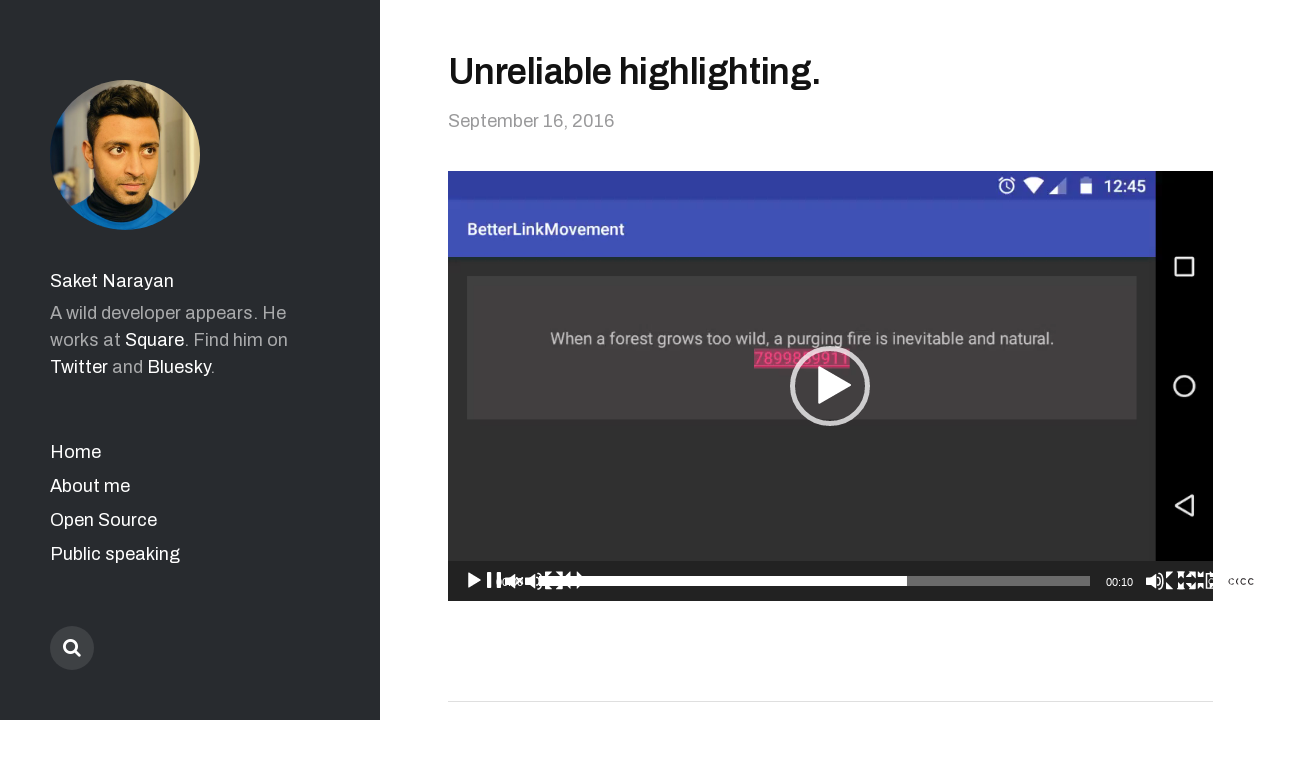

--- FILE ---
content_type: text/html; charset=UTF-8
request_url: https://saket.me/better-url-handler-textview-android/unreliable-highlighting/
body_size: 7954
content:
<!DOCTYPE html>

<html class="no-js" lang="en-US">

	<head>
		
		<meta http-equiv="content-type" content="text/html" charset="UTF-8" />
		<meta name="viewport" content="width=device-width, initial-scale=1.0, maximum-scale=1.0, user-scalable=no" >
        
        <link rel="profile" href="http://gmpg.org/xfn/11">
		 
		<meta name='robots' content='index, follow, max-image-preview:large, max-snippet:-1, max-video-preview:-1' />
	<style>img:is([sizes="auto" i], [sizes^="auto," i]) { contain-intrinsic-size: 3000px 1500px }</style>
	
	<!-- This site is optimized with the Yoast SEO plugin v23.9 - https://yoast.com/wordpress/plugins/seo/ -->
	<title>Unreliable highlighting. - Saket Narayan</title>
	<link rel="canonical" href="https://saket.me/better-url-handler-textview-android/unreliable-highlighting/" />
	<meta property="og:locale" content="en_US" />
	<meta property="og:type" content="article" />
	<meta property="og:title" content="Unreliable highlighting. - Saket Narayan" />
	<meta property="og:description" content="https://saket.me/wp-content/uploads/2016/09/Unreliable-highlighting.mp4" />
	<meta property="og:url" content="https://saket.me/better-url-handler-textview-android/unreliable-highlighting/" />
	<meta property="og:site_name" content="Saket Narayan" />
	<meta property="article:modified_time" content="2016-09-16T20:12:50+00:00" />
	<meta name="twitter:card" content="summary_large_image" />
	<meta name="twitter:site" content="@saketme" />
	<script type="application/ld+json" class="yoast-schema-graph">{"@context":"https://schema.org","@graph":[{"@type":"WebPage","@id":"https://saket.me/better-url-handler-textview-android/unreliable-highlighting/","url":"https://saket.me/better-url-handler-textview-android/unreliable-highlighting/","name":"Unreliable highlighting. - Saket Narayan","isPartOf":{"@id":"https://saket.me/#website"},"primaryImageOfPage":{"@id":"https://saket.me/better-url-handler-textview-android/unreliable-highlighting/#primaryimage"},"image":{"@id":"https://saket.me/better-url-handler-textview-android/unreliable-highlighting/#primaryimage"},"thumbnailUrl":"","datePublished":"2016-09-16T20:12:37+00:00","dateModified":"2016-09-16T20:12:50+00:00","breadcrumb":{"@id":"https://saket.me/better-url-handler-textview-android/unreliable-highlighting/#breadcrumb"},"inLanguage":"en-US","potentialAction":[{"@type":"ReadAction","target":["https://saket.me/better-url-handler-textview-android/unreliable-highlighting/"]}]},{"@type":"BreadcrumbList","@id":"https://saket.me/better-url-handler-textview-android/unreliable-highlighting/#breadcrumb","itemListElement":[{"@type":"ListItem","position":1,"name":"Home","item":"https://saket.me/"},{"@type":"ListItem","position":2,"name":"A better way to handle links in TextView","item":"https://saket.me/better-url-handler-textview-android/"},{"@type":"ListItem","position":3,"name":"Unreliable highlighting."}]},{"@type":"WebSite","@id":"https://saket.me/#website","url":"https://saket.me/","name":"Saket Narayan","description":"A wild developer appears. He works at &lt;a href=&quot;https://square.com/&quot;&gt;Square&lt;/a&gt;. Find him on &lt;a rel=&quot;me&quot; href=&quot;https://twitter.com/saketme&quot;&gt;Twitter&lt;/a&gt; and &lt;a rel=&quot;me&quot; href=&quot;https://bsky.app/profile/saket.me&quot;&gt;Bluesky&lt;/a&gt;.","publisher":{"@id":"https://saket.me/#/schema/person/e0d978acff8714ad486cbd5258a3b90e"},"potentialAction":[{"@type":"SearchAction","target":{"@type":"EntryPoint","urlTemplate":"https://saket.me/?s={search_term_string}"},"query-input":{"@type":"PropertyValueSpecification","valueRequired":true,"valueName":"search_term_string"}}],"inLanguage":"en-US"},{"@type":["Person","Organization"],"@id":"https://saket.me/#/schema/person/e0d978acff8714ad486cbd5258a3b90e","name":"Saket Narayan","image":{"@type":"ImageObject","inLanguage":"en-US","@id":"https://saket.me/#/schema/person/image/","url":"https://saket.me/wp-content/uploads/2022/03/saket-photo.jpg","contentUrl":"https://saket.me/wp-content/uploads/2022/03/saket-photo.jpg","width":1381,"height":1381,"caption":"Saket Narayan"},"logo":{"@id":"https://saket.me/#/schema/person/image/"}}]}</script>
	<!-- / Yoast SEO plugin. -->


<link rel='dns-prefetch' href='//secure.gravatar.com' />
<link rel='dns-prefetch' href='//stats.wp.com' />
<link rel='dns-prefetch' href='//v0.wordpress.com' />
<link rel="alternate" type="application/rss+xml" title="Saket Narayan &raquo; Feed" href="https://saket.me/feed/" />
<script type="text/javascript">
/* <![CDATA[ */
window._wpemojiSettings = {"baseUrl":"https:\/\/s.w.org\/images\/core\/emoji\/15.0.3\/72x72\/","ext":".png","svgUrl":"https:\/\/s.w.org\/images\/core\/emoji\/15.0.3\/svg\/","svgExt":".svg","source":{"concatemoji":"https:\/\/saket.me\/wp-includes\/js\/wp-emoji-release.min.js?ver=6.7.4"}};
/*! This file is auto-generated */
!function(i,n){var o,s,e;function c(e){try{var t={supportTests:e,timestamp:(new Date).valueOf()};sessionStorage.setItem(o,JSON.stringify(t))}catch(e){}}function p(e,t,n){e.clearRect(0,0,e.canvas.width,e.canvas.height),e.fillText(t,0,0);var t=new Uint32Array(e.getImageData(0,0,e.canvas.width,e.canvas.height).data),r=(e.clearRect(0,0,e.canvas.width,e.canvas.height),e.fillText(n,0,0),new Uint32Array(e.getImageData(0,0,e.canvas.width,e.canvas.height).data));return t.every(function(e,t){return e===r[t]})}function u(e,t,n){switch(t){case"flag":return n(e,"\ud83c\udff3\ufe0f\u200d\u26a7\ufe0f","\ud83c\udff3\ufe0f\u200b\u26a7\ufe0f")?!1:!n(e,"\ud83c\uddfa\ud83c\uddf3","\ud83c\uddfa\u200b\ud83c\uddf3")&&!n(e,"\ud83c\udff4\udb40\udc67\udb40\udc62\udb40\udc65\udb40\udc6e\udb40\udc67\udb40\udc7f","\ud83c\udff4\u200b\udb40\udc67\u200b\udb40\udc62\u200b\udb40\udc65\u200b\udb40\udc6e\u200b\udb40\udc67\u200b\udb40\udc7f");case"emoji":return!n(e,"\ud83d\udc26\u200d\u2b1b","\ud83d\udc26\u200b\u2b1b")}return!1}function f(e,t,n){var r="undefined"!=typeof WorkerGlobalScope&&self instanceof WorkerGlobalScope?new OffscreenCanvas(300,150):i.createElement("canvas"),a=r.getContext("2d",{willReadFrequently:!0}),o=(a.textBaseline="top",a.font="600 32px Arial",{});return e.forEach(function(e){o[e]=t(a,e,n)}),o}function t(e){var t=i.createElement("script");t.src=e,t.defer=!0,i.head.appendChild(t)}"undefined"!=typeof Promise&&(o="wpEmojiSettingsSupports",s=["flag","emoji"],n.supports={everything:!0,everythingExceptFlag:!0},e=new Promise(function(e){i.addEventListener("DOMContentLoaded",e,{once:!0})}),new Promise(function(t){var n=function(){try{var e=JSON.parse(sessionStorage.getItem(o));if("object"==typeof e&&"number"==typeof e.timestamp&&(new Date).valueOf()<e.timestamp+604800&&"object"==typeof e.supportTests)return e.supportTests}catch(e){}return null}();if(!n){if("undefined"!=typeof Worker&&"undefined"!=typeof OffscreenCanvas&&"undefined"!=typeof URL&&URL.createObjectURL&&"undefined"!=typeof Blob)try{var e="postMessage("+f.toString()+"("+[JSON.stringify(s),u.toString(),p.toString()].join(",")+"));",r=new Blob([e],{type:"text/javascript"}),a=new Worker(URL.createObjectURL(r),{name:"wpTestEmojiSupports"});return void(a.onmessage=function(e){c(n=e.data),a.terminate(),t(n)})}catch(e){}c(n=f(s,u,p))}t(n)}).then(function(e){for(var t in e)n.supports[t]=e[t],n.supports.everything=n.supports.everything&&n.supports[t],"flag"!==t&&(n.supports.everythingExceptFlag=n.supports.everythingExceptFlag&&n.supports[t]);n.supports.everythingExceptFlag=n.supports.everythingExceptFlag&&!n.supports.flag,n.DOMReady=!1,n.readyCallback=function(){n.DOMReady=!0}}).then(function(){return e}).then(function(){var e;n.supports.everything||(n.readyCallback(),(e=n.source||{}).concatemoji?t(e.concatemoji):e.wpemoji&&e.twemoji&&(t(e.twemoji),t(e.wpemoji)))}))}((window,document),window._wpemojiSettings);
/* ]]> */
</script>
<style id='wp-emoji-styles-inline-css' type='text/css'>

	img.wp-smiley, img.emoji {
		display: inline !important;
		border: none !important;
		box-shadow: none !important;
		height: 1em !important;
		width: 1em !important;
		margin: 0 0.07em !important;
		vertical-align: -0.1em !important;
		background: none !important;
		padding: 0 !important;
	}
</style>
<link rel='stylesheet' id='wp-block-library-css' href='https://saket.me/wp-includes/css/dist/block-library/style.min.css?ver=6.7.4' type='text/css' media='all' />
<link rel='stylesheet' id='prismatic-blocks-css' href='https://saket.me/wp-content/plugins/prismatic/css/styles-blocks.css?ver=6.7.4' type='text/css' media='all' />
<link rel='stylesheet' id='mediaelement-css' href='https://saket.me/wp-includes/js/mediaelement/mediaelementplayer-legacy.min.css?ver=4.2.17' type='text/css' media='all' />
<link rel='stylesheet' id='wp-mediaelement-css' href='https://saket.me/wp-includes/js/mediaelement/wp-mediaelement.min.css?ver=6.7.4' type='text/css' media='all' />
<style id='jetpack-sharing-buttons-style-inline-css' type='text/css'>
.jetpack-sharing-buttons__services-list{display:flex;flex-direction:row;flex-wrap:wrap;gap:0;list-style-type:none;margin:5px;padding:0}.jetpack-sharing-buttons__services-list.has-small-icon-size{font-size:12px}.jetpack-sharing-buttons__services-list.has-normal-icon-size{font-size:16px}.jetpack-sharing-buttons__services-list.has-large-icon-size{font-size:24px}.jetpack-sharing-buttons__services-list.has-huge-icon-size{font-size:36px}@media print{.jetpack-sharing-buttons__services-list{display:none!important}}.editor-styles-wrapper .wp-block-jetpack-sharing-buttons{gap:0;padding-inline-start:0}ul.jetpack-sharing-buttons__services-list.has-background{padding:1.25em 2.375em}
</style>
<style id='classic-theme-styles-inline-css' type='text/css'>
/*! This file is auto-generated */
.wp-block-button__link{color:#fff;background-color:#32373c;border-radius:9999px;box-shadow:none;text-decoration:none;padding:calc(.667em + 2px) calc(1.333em + 2px);font-size:1.125em}.wp-block-file__button{background:#32373c;color:#fff;text-decoration:none}
</style>
<style id='global-styles-inline-css' type='text/css'>
:root{--wp--preset--aspect-ratio--square: 1;--wp--preset--aspect-ratio--4-3: 4/3;--wp--preset--aspect-ratio--3-4: 3/4;--wp--preset--aspect-ratio--3-2: 3/2;--wp--preset--aspect-ratio--2-3: 2/3;--wp--preset--aspect-ratio--16-9: 16/9;--wp--preset--aspect-ratio--9-16: 9/16;--wp--preset--color--black: #000000;--wp--preset--color--cyan-bluish-gray: #abb8c3;--wp--preset--color--white: #ffffff;--wp--preset--color--pale-pink: #f78da7;--wp--preset--color--vivid-red: #cf2e2e;--wp--preset--color--luminous-vivid-orange: #ff6900;--wp--preset--color--luminous-vivid-amber: #fcb900;--wp--preset--color--light-green-cyan: #7bdcb5;--wp--preset--color--vivid-green-cyan: #00d084;--wp--preset--color--pale-cyan-blue: #8ed1fc;--wp--preset--color--vivid-cyan-blue: #0693e3;--wp--preset--color--vivid-purple: #9b51e0;--wp--preset--gradient--vivid-cyan-blue-to-vivid-purple: linear-gradient(135deg,rgba(6,147,227,1) 0%,rgb(155,81,224) 100%);--wp--preset--gradient--light-green-cyan-to-vivid-green-cyan: linear-gradient(135deg,rgb(122,220,180) 0%,rgb(0,208,130) 100%);--wp--preset--gradient--luminous-vivid-amber-to-luminous-vivid-orange: linear-gradient(135deg,rgba(252,185,0,1) 0%,rgba(255,105,0,1) 100%);--wp--preset--gradient--luminous-vivid-orange-to-vivid-red: linear-gradient(135deg,rgba(255,105,0,1) 0%,rgb(207,46,46) 100%);--wp--preset--gradient--very-light-gray-to-cyan-bluish-gray: linear-gradient(135deg,rgb(238,238,238) 0%,rgb(169,184,195) 100%);--wp--preset--gradient--cool-to-warm-spectrum: linear-gradient(135deg,rgb(74,234,220) 0%,rgb(151,120,209) 20%,rgb(207,42,186) 40%,rgb(238,44,130) 60%,rgb(251,105,98) 80%,rgb(254,248,76) 100%);--wp--preset--gradient--blush-light-purple: linear-gradient(135deg,rgb(255,206,236) 0%,rgb(152,150,240) 100%);--wp--preset--gradient--blush-bordeaux: linear-gradient(135deg,rgb(254,205,165) 0%,rgb(254,45,45) 50%,rgb(107,0,62) 100%);--wp--preset--gradient--luminous-dusk: linear-gradient(135deg,rgb(255,203,112) 0%,rgb(199,81,192) 50%,rgb(65,88,208) 100%);--wp--preset--gradient--pale-ocean: linear-gradient(135deg,rgb(255,245,203) 0%,rgb(182,227,212) 50%,rgb(51,167,181) 100%);--wp--preset--gradient--electric-grass: linear-gradient(135deg,rgb(202,248,128) 0%,rgb(113,206,126) 100%);--wp--preset--gradient--midnight: linear-gradient(135deg,rgb(2,3,129) 0%,rgb(40,116,252) 100%);--wp--preset--font-size--small: 13px;--wp--preset--font-size--medium: 20px;--wp--preset--font-size--large: 36px;--wp--preset--font-size--x-large: 42px;--wp--preset--spacing--20: 0.44rem;--wp--preset--spacing--30: 0.67rem;--wp--preset--spacing--40: 1rem;--wp--preset--spacing--50: 1.5rem;--wp--preset--spacing--60: 2.25rem;--wp--preset--spacing--70: 3.38rem;--wp--preset--spacing--80: 5.06rem;--wp--preset--shadow--natural: 6px 6px 9px rgba(0, 0, 0, 0.2);--wp--preset--shadow--deep: 12px 12px 50px rgba(0, 0, 0, 0.4);--wp--preset--shadow--sharp: 6px 6px 0px rgba(0, 0, 0, 0.2);--wp--preset--shadow--outlined: 6px 6px 0px -3px rgba(255, 255, 255, 1), 6px 6px rgba(0, 0, 0, 1);--wp--preset--shadow--crisp: 6px 6px 0px rgba(0, 0, 0, 1);}:where(.is-layout-flex){gap: 0.5em;}:where(.is-layout-grid){gap: 0.5em;}body .is-layout-flex{display: flex;}.is-layout-flex{flex-wrap: wrap;align-items: center;}.is-layout-flex > :is(*, div){margin: 0;}body .is-layout-grid{display: grid;}.is-layout-grid > :is(*, div){margin: 0;}:where(.wp-block-columns.is-layout-flex){gap: 2em;}:where(.wp-block-columns.is-layout-grid){gap: 2em;}:where(.wp-block-post-template.is-layout-flex){gap: 1.25em;}:where(.wp-block-post-template.is-layout-grid){gap: 1.25em;}.has-black-color{color: var(--wp--preset--color--black) !important;}.has-cyan-bluish-gray-color{color: var(--wp--preset--color--cyan-bluish-gray) !important;}.has-white-color{color: var(--wp--preset--color--white) !important;}.has-pale-pink-color{color: var(--wp--preset--color--pale-pink) !important;}.has-vivid-red-color{color: var(--wp--preset--color--vivid-red) !important;}.has-luminous-vivid-orange-color{color: var(--wp--preset--color--luminous-vivid-orange) !important;}.has-luminous-vivid-amber-color{color: var(--wp--preset--color--luminous-vivid-amber) !important;}.has-light-green-cyan-color{color: var(--wp--preset--color--light-green-cyan) !important;}.has-vivid-green-cyan-color{color: var(--wp--preset--color--vivid-green-cyan) !important;}.has-pale-cyan-blue-color{color: var(--wp--preset--color--pale-cyan-blue) !important;}.has-vivid-cyan-blue-color{color: var(--wp--preset--color--vivid-cyan-blue) !important;}.has-vivid-purple-color{color: var(--wp--preset--color--vivid-purple) !important;}.has-black-background-color{background-color: var(--wp--preset--color--black) !important;}.has-cyan-bluish-gray-background-color{background-color: var(--wp--preset--color--cyan-bluish-gray) !important;}.has-white-background-color{background-color: var(--wp--preset--color--white) !important;}.has-pale-pink-background-color{background-color: var(--wp--preset--color--pale-pink) !important;}.has-vivid-red-background-color{background-color: var(--wp--preset--color--vivid-red) !important;}.has-luminous-vivid-orange-background-color{background-color: var(--wp--preset--color--luminous-vivid-orange) !important;}.has-luminous-vivid-amber-background-color{background-color: var(--wp--preset--color--luminous-vivid-amber) !important;}.has-light-green-cyan-background-color{background-color: var(--wp--preset--color--light-green-cyan) !important;}.has-vivid-green-cyan-background-color{background-color: var(--wp--preset--color--vivid-green-cyan) !important;}.has-pale-cyan-blue-background-color{background-color: var(--wp--preset--color--pale-cyan-blue) !important;}.has-vivid-cyan-blue-background-color{background-color: var(--wp--preset--color--vivid-cyan-blue) !important;}.has-vivid-purple-background-color{background-color: var(--wp--preset--color--vivid-purple) !important;}.has-black-border-color{border-color: var(--wp--preset--color--black) !important;}.has-cyan-bluish-gray-border-color{border-color: var(--wp--preset--color--cyan-bluish-gray) !important;}.has-white-border-color{border-color: var(--wp--preset--color--white) !important;}.has-pale-pink-border-color{border-color: var(--wp--preset--color--pale-pink) !important;}.has-vivid-red-border-color{border-color: var(--wp--preset--color--vivid-red) !important;}.has-luminous-vivid-orange-border-color{border-color: var(--wp--preset--color--luminous-vivid-orange) !important;}.has-luminous-vivid-amber-border-color{border-color: var(--wp--preset--color--luminous-vivid-amber) !important;}.has-light-green-cyan-border-color{border-color: var(--wp--preset--color--light-green-cyan) !important;}.has-vivid-green-cyan-border-color{border-color: var(--wp--preset--color--vivid-green-cyan) !important;}.has-pale-cyan-blue-border-color{border-color: var(--wp--preset--color--pale-cyan-blue) !important;}.has-vivid-cyan-blue-border-color{border-color: var(--wp--preset--color--vivid-cyan-blue) !important;}.has-vivid-purple-border-color{border-color: var(--wp--preset--color--vivid-purple) !important;}.has-vivid-cyan-blue-to-vivid-purple-gradient-background{background: var(--wp--preset--gradient--vivid-cyan-blue-to-vivid-purple) !important;}.has-light-green-cyan-to-vivid-green-cyan-gradient-background{background: var(--wp--preset--gradient--light-green-cyan-to-vivid-green-cyan) !important;}.has-luminous-vivid-amber-to-luminous-vivid-orange-gradient-background{background: var(--wp--preset--gradient--luminous-vivid-amber-to-luminous-vivid-orange) !important;}.has-luminous-vivid-orange-to-vivid-red-gradient-background{background: var(--wp--preset--gradient--luminous-vivid-orange-to-vivid-red) !important;}.has-very-light-gray-to-cyan-bluish-gray-gradient-background{background: var(--wp--preset--gradient--very-light-gray-to-cyan-bluish-gray) !important;}.has-cool-to-warm-spectrum-gradient-background{background: var(--wp--preset--gradient--cool-to-warm-spectrum) !important;}.has-blush-light-purple-gradient-background{background: var(--wp--preset--gradient--blush-light-purple) !important;}.has-blush-bordeaux-gradient-background{background: var(--wp--preset--gradient--blush-bordeaux) !important;}.has-luminous-dusk-gradient-background{background: var(--wp--preset--gradient--luminous-dusk) !important;}.has-pale-ocean-gradient-background{background: var(--wp--preset--gradient--pale-ocean) !important;}.has-electric-grass-gradient-background{background: var(--wp--preset--gradient--electric-grass) !important;}.has-midnight-gradient-background{background: var(--wp--preset--gradient--midnight) !important;}.has-small-font-size{font-size: var(--wp--preset--font-size--small) !important;}.has-medium-font-size{font-size: var(--wp--preset--font-size--medium) !important;}.has-large-font-size{font-size: var(--wp--preset--font-size--large) !important;}.has-x-large-font-size{font-size: var(--wp--preset--font-size--x-large) !important;}
:where(.wp-block-post-template.is-layout-flex){gap: 1.25em;}:where(.wp-block-post-template.is-layout-grid){gap: 1.25em;}
:where(.wp-block-columns.is-layout-flex){gap: 2em;}:where(.wp-block-columns.is-layout-grid){gap: 2em;}
:root :where(.wp-block-pullquote){font-size: 1.5em;line-height: 1.6;}
</style>
<link rel='stylesheet' id='fontawesome-css' href='https://saket.me/wp-content/themes/mcluhan_orig/assets/css/font-awesome.css?ver=6.7.4' type='text/css' media='all' />
<link rel='stylesheet' id='mcluhan-fonts-css' href='https://fonts.googleapis.com/css?family=Archivo:400,400i,600,600i,700,700i&#038;subset=latin-ext' type='text/css' media='all' />
<link rel='stylesheet' id='mcluhan-style-css' href='https://saket.me/wp-content/themes/mcluhan_orig/style.css?ver=6.7.4' type='text/css' media='all' />
<link rel='stylesheet' id='style-saket-css' href='https://saket.me/wp-content/themes/mcluhan_orig/style-saket.css?ver=10082023' type='text/css' media='all' />
<script type="text/javascript" src="https://saket.me/wp-includes/js/jquery/jquery.min.js?ver=3.7.1" id="jquery-core-js"></script>
<script type="text/javascript" src="https://saket.me/wp-includes/js/jquery/jquery-migrate.min.js?ver=3.4.1" id="jquery-migrate-js"></script>
<link rel="https://api.w.org/" href="https://saket.me/wp-json/" /><link rel="alternate" title="JSON" type="application/json" href="https://saket.me/wp-json/wp/v2/media/41" /><link rel="EditURI" type="application/rsd+xml" title="RSD" href="https://saket.me/xmlrpc.php?rsd" />
<meta name="generator" content="WordPress 6.7.4" />
<link rel='shortlink' href='https://wp.me/a7T5Df-F' />
<link rel="alternate" title="oEmbed (JSON)" type="application/json+oembed" href="https://saket.me/wp-json/oembed/1.0/embed?url=https%3A%2F%2Fsaket.me%2Fbetter-url-handler-textview-android%2Funreliable-highlighting%2F" />
<link rel="alternate" title="oEmbed (XML)" type="text/xml+oembed" href="https://saket.me/wp-json/oembed/1.0/embed?url=https%3A%2F%2Fsaket.me%2Fbetter-url-handler-textview-android%2Funreliable-highlighting%2F&#038;format=xml" />
	<style>img#wpstats{display:none}</style>
			<script>jQuery( 'html' ).removeClass( 'no-js' ).addClass( 'js' );</script>
	
		<!-- Customizer CSS --> 

		<style type="text/css">

			
		</style>
		
		<!-- /Customizer CSS -->

		<link rel="icon" href="https://saket.me/wp-content/uploads/2022/03/cropped-saket-photo-32x32.jpg" sizes="32x32" />
<link rel="icon" href="https://saket.me/wp-content/uploads/2022/03/cropped-saket-photo-192x192.jpg" sizes="192x192" />
<link rel="apple-touch-icon" href="https://saket.me/wp-content/uploads/2022/03/cropped-saket-photo-180x180.jpg" />
<meta name="msapplication-TileImage" content="https://saket.me/wp-content/uploads/2022/03/cropped-saket-photo-270x270.jpg" />
	
	</head>
	
	<body class="attachment attachment-template-default single single-attachment postid-41 attachmentid-41 attachment-mp4">
    
        <header class="site-header group">

    		<img src="https://saket.me/wp-content/uploads/2022/03/cropped-saket-photo.jpg" />
		
			
            	<h1 class="site-title"><a href="https://saket.me" class="site-name">Saket Narayan</a></h1>
			
			
			
				<p class="site-description">A wild developer appears. He works at <a href="https://square.com/">Square</a>. Find him on <a rel="me" href="https://twitter.com/saketme">Twitter</a> and <a rel="me" href="https://bsky.app/profile/saket.me">Bluesky</a>.</p>
			
						
			<div class="nav-toggle">
				<div class="bar"></div>
				<div class="bar"></div>
			</div>

			<div class="menu-wrapper">
			
				<ul class="main-menu desktop">

					<li id="menu-item-407" class="menu-item menu-item-type-custom menu-item-object-custom menu-item-407"><a href="/">Home</a></li>
<li id="menu-item-80" class="menu-item menu-item-type-post_type menu-item-object-page menu-item-80"><a href="https://saket.me/about/">About me</a></li>
<li id="menu-item-1643" class="menu-item menu-item-type-custom menu-item-object-custom menu-item-1643"><a href="https://github.com/saket">Open Source</a></li>
<li id="menu-item-852" class="menu-item menu-item-type-taxonomy menu-item-object-category menu-item-852"><a href="https://saket.me/category/talks/">Public speaking</a></li>
				</ul>
			
			</div><!-- .menu-wrapper -->

						
				<ul class="social-menu desktop">

					<li><a href="https://saket.me/?s="></a></li>
							
										
				</ul><!-- .social-menu -->
			
			
		</header><!-- header -->
		
		<div class="mobile-menu-wrapper">

			<ul class="main-menu mobile">
				<li class="menu-item menu-item-type-custom menu-item-object-custom menu-item-407"><a href="/">Home</a></li>
<li class="menu-item menu-item-type-post_type menu-item-object-page menu-item-80"><a href="https://saket.me/about/">About me</a></li>
<li class="menu-item menu-item-type-custom menu-item-object-custom menu-item-1643"><a href="https://github.com/saket">Open Source</a></li>
<li class="menu-item menu-item-type-taxonomy menu-item-object-category menu-item-852"><a href="https://saket.me/category/talks/">Public speaking</a></li>
				<li class="toggle-mobile-search-wrapper"><a href="#" class="toggle-mobile-search">Search</a></li>
			</ul>

			
		</div><!-- .mobile-menu-wrapper -->

		<div class="mobile-search">

			<div class="untoggle-mobile-search"></div>

			
<form role="search" method="get" class="search-form" action="https://saket.me/">
	<label for="search-form-697eaffe51304">
		<span class="screen-reader-text">Search for:</span>
	</label>
	<input type="search" id="search-form-697eaffe51304" class="search-field" placeholder="Enter your search query" value="" name="s" autocomplete="off" />
    </button>
</form>

			<div class="mobile-results">

				<div class="results-wrapper"></div>

			</div>
		
		</div><!-- .mobile-search -->

		<div class="search-overlay">

			
<form role="search" method="get" class="search-form" action="https://saket.me/">
	<label for="search-form-697eaffe51390">
		<span class="screen-reader-text">Search for:</span>
	</label>
	<input type="search" id="search-form-697eaffe51390" class="search-field" placeholder="Enter your search query" value="" name="s" autocomplete="off" />
    </button>
</form>

		</div><!-- .search-overlay -->

		<main class="site-content">
		<article class="post-41 attachment type-attachment status-inherit hentry missing-thumbnail">

					
			<header class="entry-header section-inner">
			
				<h1 class="entry-title">Unreliable highlighting.</h2>
					<div class="meta">

						<time><a href="https://saket.me/better-url-handler-textview-android/unreliable-highlighting/" title="September 16, 2016 8:12 PM">September 16, 2016</a></time>

						
						<span></span>

					</div>

							
			</header><!-- .entry-header -->

			<div class="entry-content section-inner">

				<div style="width: 880px;" class="wp-video"><video class="wp-video-shortcode" id="video-41-2" width="880" height="495" preload="metadata" controls="controls"><source type="video/mp4" src="https://saket.me/wp-content/uploads/2016/09/Unreliable-highlighting.mp4?_=2" /><a href="https://saket.me/wp-content/uploads/2016/09/Unreliable-highlighting.mp4">https://saket.me/wp-content/uploads/2016/09/Unreliable-highlighting.mp4</a></video></div>

			</div> <!-- .content -->

			
		</div> <!-- .post -->

					<footer class="site-footer section-inner">

				<p class="copyright">&copy; 2026 <a href="https://saket.me" class="site-name">Saket Narayan</a></p>
				<p class="theme-by">Theme by <a href="http://www.andersnoren.se" ref="nofollow">Anders Nor&eacute;n</a></p>

			</footer> <!-- footer -->

		</main>
	    
	    <script type="text/javascript" src="https://saket.me/wp-includes/js/imagesloaded.min.js?ver=5.0.0" id="imagesloaded-js"></script>
<script type="text/javascript" src="https://saket.me/wp-includes/js/masonry.min.js?ver=4.2.2" id="masonry-js"></script>
<script type="text/javascript" id="mcluhan_global-js-extra">
/* <![CDATA[ */
var mcluhan_ajaxpagination = {"ajaxurl":"https:\/\/saket.me\/wp-admin\/admin-ajax.php","query_vars":"{\"attachment\":\"unreliable-highlighting\"}"};
/* ]]> */
</script>
<script type="text/javascript" src="https://saket.me/wp-content/themes/mcluhan_orig/assets/js/global.js?ver=6.7.4" id="mcluhan_global-js"></script>
<script type="text/javascript" id="jetpack-stats-js-before">
/* <![CDATA[ */
_stq = window._stq || [];
_stq.push([ "view", {"v":"ext","blog":"116564045","post":"41","tz":"-5","srv":"saket.me","j":"1:15.4"} ]);
_stq.push([ "clickTrackerInit", "116564045", "41" ]);
/* ]]> */
</script>
<script type="text/javascript" src="https://stats.wp.com/e-202605.js" id="jetpack-stats-js" defer="defer" data-wp-strategy="defer"></script>
<script type="text/javascript" id="mediaelement-core-js-before">
/* <![CDATA[ */
var mejsL10n = {"language":"en","strings":{"mejs.download-file":"Download File","mejs.install-flash":"You are using a browser that does not have Flash player enabled or installed. Please turn on your Flash player plugin or download the latest version from https:\/\/get.adobe.com\/flashplayer\/","mejs.fullscreen":"Fullscreen","mejs.play":"Play","mejs.pause":"Pause","mejs.time-slider":"Time Slider","mejs.time-help-text":"Use Left\/Right Arrow keys to advance one second, Up\/Down arrows to advance ten seconds.","mejs.live-broadcast":"Live Broadcast","mejs.volume-help-text":"Use Up\/Down Arrow keys to increase or decrease volume.","mejs.unmute":"Unmute","mejs.mute":"Mute","mejs.volume-slider":"Volume Slider","mejs.video-player":"Video Player","mejs.audio-player":"Audio Player","mejs.captions-subtitles":"Captions\/Subtitles","mejs.captions-chapters":"Chapters","mejs.none":"None","mejs.afrikaans":"Afrikaans","mejs.albanian":"Albanian","mejs.arabic":"Arabic","mejs.belarusian":"Belarusian","mejs.bulgarian":"Bulgarian","mejs.catalan":"Catalan","mejs.chinese":"Chinese","mejs.chinese-simplified":"Chinese (Simplified)","mejs.chinese-traditional":"Chinese (Traditional)","mejs.croatian":"Croatian","mejs.czech":"Czech","mejs.danish":"Danish","mejs.dutch":"Dutch","mejs.english":"English","mejs.estonian":"Estonian","mejs.filipino":"Filipino","mejs.finnish":"Finnish","mejs.french":"French","mejs.galician":"Galician","mejs.german":"German","mejs.greek":"Greek","mejs.haitian-creole":"Haitian Creole","mejs.hebrew":"Hebrew","mejs.hindi":"Hindi","mejs.hungarian":"Hungarian","mejs.icelandic":"Icelandic","mejs.indonesian":"Indonesian","mejs.irish":"Irish","mejs.italian":"Italian","mejs.japanese":"Japanese","mejs.korean":"Korean","mejs.latvian":"Latvian","mejs.lithuanian":"Lithuanian","mejs.macedonian":"Macedonian","mejs.malay":"Malay","mejs.maltese":"Maltese","mejs.norwegian":"Norwegian","mejs.persian":"Persian","mejs.polish":"Polish","mejs.portuguese":"Portuguese","mejs.romanian":"Romanian","mejs.russian":"Russian","mejs.serbian":"Serbian","mejs.slovak":"Slovak","mejs.slovenian":"Slovenian","mejs.spanish":"Spanish","mejs.swahili":"Swahili","mejs.swedish":"Swedish","mejs.tagalog":"Tagalog","mejs.thai":"Thai","mejs.turkish":"Turkish","mejs.ukrainian":"Ukrainian","mejs.vietnamese":"Vietnamese","mejs.welsh":"Welsh","mejs.yiddish":"Yiddish"}};
/* ]]> */
</script>
<script type="text/javascript" src="https://saket.me/wp-includes/js/mediaelement/mediaelement-and-player.min.js?ver=4.2.17" id="mediaelement-core-js"></script>
<script type="text/javascript" src="https://saket.me/wp-includes/js/mediaelement/mediaelement-migrate.min.js?ver=6.7.4" id="mediaelement-migrate-js"></script>
<script type="text/javascript" id="mediaelement-js-extra">
/* <![CDATA[ */
var _wpmejsSettings = {"pluginPath":"\/wp-includes\/js\/mediaelement\/","classPrefix":"mejs-","stretching":"responsive","audioShortcodeLibrary":"mediaelement","videoShortcodeLibrary":"mediaelement"};
/* ]]> */
</script>
<script type="text/javascript" src="https://saket.me/wp-includes/js/mediaelement/wp-mediaelement.min.js?ver=6.7.4" id="wp-mediaelement-js"></script>
<script type="text/javascript" src="https://saket.me/wp-includes/js/mediaelement/renderers/vimeo.min.js?ver=4.2.17" id="mediaelement-vimeo-js"></script>
	        
	</body>
</html>


--- FILE ---
content_type: text/css
request_url: https://saket.me/wp-content/themes/mcluhan_orig/style-saket.css?ver=10082023
body_size: 798
content:
/* -------------------------------------------------------------------------------- */
/*  Custom changes I've made to McLuhan theme.
/* -------------------------------------------------------------------------------- */

@import url('https://fonts.googleapis.com/css2?family=JetBrains+Mono&display=swap');

/* -------------------------------------------------------------------------------- */
/*  Homepage
/* -------------------------------------------------------------------------------- */

.site-header, .social-menu.desktop {
  background: #282B2F;
}

@media ( max-width: 1050px ) {
  .site-header {
    width: 340px;
    padding: 80px auto 144px;
  }

  body {
    padding-left: 340px;
  }
}

@media ( max-width: 1000px ) {
  .site-header {
    width: 100%;
  }

  body {
    padding-left: 0;
  }

  header img {
    display: none;
  }
  
  .entry-header {
    margin: 30px auto 30px !important;
  }
}

/* Content area */
.section-inner {
  max-width: 880px;
}

.site-description {
  line-height: 1.5;
}

.posts .list-title {
  color: rgba( 0, 0, 4, 0.4 );
}

.posts a.list-title:hover {
  text-decoration-color: #ccc;
}

.post-preview {
  border-top: none;
  border-bottom: 1px solid rgba( 0, 0, 4, .125 );
}

header img {
  border-radius: 50%;
  margin-bottom: 40px;
  width: 150px;
}

/* Gap between blocks of posts */
#posts ul {
  margin-bottom: 60px;
}

#posts ul.two_column {
  overflow: hidden;
}

#posts ul.two_column li {
  border: 1px solid #e4e4e5;
  border-radius: 4px;
  width: 47%;
  float: left;
  display: inline;
  margin-right: 2%;
  margin-bottom: 2%;
  padding: 16px;
}

#posts ul.two_column li:hover {
  background-color: #f9f9f9;
}

.project a {
  padding: 0px;
  font-size: 90%;
}

a.project_description {
  font-size: 90%;
  line-height: 1.5em;
  color: #586069;
  margin-top: 8px;
}

/* -------------------------------------------------------------------------------- */
/*  Post
/* -------------------------------------------------------------------------------- */
.entry-header {
  margin: 50px auto 40px;
}

.meta {
  margin-top: 16px;
}

.meta > * + * {
  margin-left: 2px;
}

.entry-content h1, .entry-content h2, .entry-content h3, .entry-content h4, .entry-content h5, .entry-content h6 {
  margin: 50px 0 30px;
}

.meta.bottom.credits, figcaption {
  line-height: 1.6;
  color: #7d7d7d;
}

.meta.bottom.credits a, figcaption a {
  border-bottom: 1px solid #ccc !important;
  color: inherit;
}

.meta.bottom.credits a:hover {
  border-bottom: 1px solid #666;
}

.wp-caption-text {
  text-align: center;
}

/* -------------------------------------------------------------------------------- */
/* Prism.js code highlighting
/* -------------------------------------------------------------------------------- */
pre, pre[class*="language-"] {
  border-radius: 0.4em !important;
  overflow: auto;
  padding: 1em;
  margin: 2em 0;
}

code, pre, pre[class*="language-"] {
  background: #F1F3F4;
  border-radius: 0.2em !important;
}

code .token {
  background: none !important;
}

.line-highlight {
  background: #BCBFC033;
  margin-top: .8em;
  padding-bottom: 0.4em;
}

.line-highlight::before, .line-highlight::after {
  display:none;
}

code, code[class*="language-"], pre[class*="language-"] {
  font-family: "Jetbrains Mono", monospace !important;
  font-size: 15px !important;
}

code {
  font-size: 15px;
}

/* -------------------------------------------------------------------------------- */
/* Media
/* -------------------------------------------------------------------------------- */
.entry-content p {
  margin-bottom: 25px;
}

.content-video {
  width: 100%;
  max-width: -moz-available;
  max-width: -webkit-fill-available;
}


--- FILE ---
content_type: application/javascript
request_url: https://saket.me/wp-content/themes/mcluhan_orig/assets/js/global.js?ver=6.7.4
body_size: 1657
content:
// ======================================================================= Namespace
var WP = WP || {},
	$ = jQuery;


// ======================================================================= Global variables
var doc = $( document ),
	win = $( window ),
	winHeight = win.height(),
	winWidth = win.width();

	var viewport = {};
	viewport.top = $( window ).scrollTop();
	viewport.bottom = viewport.top + $( window ).height();


// =======================================================================  Mobile Menu
WP.mobileMenu = {
	
	init: function(){

		// Toggle navigation
		$( '.nav-toggle' ).on( 'click', function(){	
			$( this ).toggleClass( 'active' );
			$( '.mobile-menu-wrapper' ).slideToggle().toggleClass( 'visible' );
			$( 'body' ).toggleClass( 'mobile-menu-visible lock-scroll' );
			$( '.mobile-search, .toggle-mobile-search' ).removeClass( 'active' );
		} );

		// Hide navigation on resize
		$( window ).on( 'resize', function(){
			var winWidth = $( window ).width();
			if ( winWidth > 1000 ) {
				$( 'body' ).removeClass( 'mobile-menu-visible lock-scroll' );
				$( '.mobile-menu-wrapper' ).hide().removeClass( 'visible' );
				$( '.nav-toggle' ).removeClass( 'active' );
				$( '.mobile-search' ).removeClass( 'active hide' );

				// Empty the mobile search results
				WP.ajaxSearch.emptyResults();
			}
		} );

	},

} // WP.mobileMenu



// =======================================================================  Search Toggle
WP.searchToggle = {
	
	init: function(){

		// Toggle desktop search
		$( 'a[href$="?s="]' ).on( 'click', function(){	
			$( this ).toggleClass( 'active' );
			$( '.search-overlay' ).toggleClass( 'active' );
			if ( $( this ).hasClass( 'active' ) ) {
				$( '.search-overlay .search-field' ).focus();
			} else {
				$( '.search-overlay .search-field' ).blur();
			}
			return false;
		} );

		// Untoggle on click outside of form
		$( '.search-overlay' ).click( function( e ){
			console.log( 'log' );
			if ( e.target != this ) return; // only continue if the target itself has been clicked
			$( '.search-overlay .search-field' ).blur();
			$( '.search-overlay' ).removeClass( 'active' );
			$( '.social-menu.desktop a[href$="?s="]' ).removeClass( 'active' );
		} );


		// Toggle mobile search
		$( '.toggle-mobile-search' ).on( 'click', function(){	
			$( '.mobile-search' ).removeClass( 'hide' );
			$( '.toggle-mobile-search, .mobile-search' ).toggleClass( 'active' );
			$( '.mobile-search .search-field' ).focus();
			return false;
		} );

		// Untoggle mobile search
		$( '.untoggle-mobile-search' ).on( 'click', function(){	
			$( '.mobile-search' ).addClass( 'hide' );
			$( '.mobile-search, .toggle-mobile-search' ).removeClass( 'active' )
			$( '.mobile-search .search-field' ).blur();

			// Empty the results
			WP.ajaxSearch.emptyResults();
			return false;
		} );

	},

} // WP.searchToggle



// =======================================================================  Resize videos
WP.intrinsicRatioEmbeds = {
	
	init: function(){

		// Resize videos after their container
		var vidSelector = ".post iframe, .post object, .post video, .widget-content iframe, .widget-content object, .widget-content iframe";	
		var resizeVideo = function(sSel) {
			$( sSel ).each(function() {
				var $video = $(this),
					$container = $video.parent(),
					iTargetWidth = $container.width();

				if ( !$video.attr("data-origwidth") ) {
					$video.attr("data-origwidth", $video.attr("width"));
					$video.attr("data-origheight", $video.attr("height"));
				}

				var ratio = iTargetWidth / $video.attr("data-origwidth");

				$video.css("width", iTargetWidth + "px");
				$video.css("height", ( $video.attr("data-origheight") * ratio ) + "px");
			});
		};

		resizeVideo( vidSelector );

		$( window ).resize( function() {
			resizeVideo( vidSelector );
		} );

	},

} // WP.intrinsicRatioEmbeds




// =======================================================================  Smooth Scroll
WP.smoothScroll = {
	
	init: function(){

		// Smooth scroll to anchor links
		$('a[href*="#"]')
		// Remove links that don't actually link to anything
		.not('[href="#"]')
		.not('[href="#0"]')
		.click(function(event) {
			// On-page links
			if ( location.pathname.replace(/^\//, '') == this.pathname.replace(/^\//, '') && location.hostname == this.hostname ) {
				// Figure out element to scroll to
				var target = $(this.hash);
				target = target.length ? target : $('[name=' + this.hash.slice(1) + ']');
				// Does a scroll target exist?
				if (target.length) {
					// Only prevent default if animation is actually gonna happen
					event.preventDefault();
						$('html, body').animate({
						scrollTop: target.offset().top
					}, 1000 );
				}
			}
		})

	},

} // WP.smoothScroll



// ======================================================================= AJAX Search
WP.ajaxSearch = {
	
	init: function(){

		// Delay function
		var delay = ( function(){
			var timer = 0;
			return function( callback, ms ) {
				clearTimeout (timer);
				timer = setTimeout(callback, ms);
			}
		})();

		// Update results on keyup, after delay
		$( '.mobile-search .search-field' ).keyup( function() {
			if ( $( this ).val().length != 0 ) {
				delay( function(){
					WP.ajaxSearch.loadPosts();
				}, 200 );
			} else {
				delay( function(){
					WP.ajaxSearch.emptyResults();
				}, 50 );
			}
		} );

		delay( function(){
			WP.ajaxSearch.emptyResults();
		}, 50 );

		// Check for empty on blur
		$( '.mobile-search .search-field' ).blur( function() {
			if ( $( this ).val().length == 0 ) {
				WP.ajaxSearch.emptyResults();
			}
		} );

	},

	loadPosts: function(){

		var $container = $( '.mobile-results .results-wrapper' ),
			data = $( '.mobile-search .search-field' ).val();

		search_string = JSON.stringify( data );

		$.ajax({
			url: mcluhan_ajaxpagination.ajaxurl,
			type: 'post',
			data: {
				action: 'ajax_pagination',
				query_data: search_string
			},

			beforeSend: function() {
				$( '.mobile-results' ).addClass( 'loading' );
			},

			success: function( result ) {

				// Append the results
				$container.empty().append( $( result ) );
				$( '.mobile-results' ).addClass( 'searching' );

				// We don't have results
				if ( result.indexOf( 'no-results-message' ) >= 0 ) {
					$( '.mobile-results' ).addClass( 'no-results' );

				// We have results
				} else {
					$( '.mobile-results' ).removeClass( 'no-results' );
				}

			},

			complete: function() {
				// We're no longer loading
			},

			error: function(jqXHR, textStatus, errorThrown) {
				console.log( 'AJAX error: ' + errorThrown );
			}
		});

	},

	emptyResults: function(){
		$( '.mobile-results .results-wrapper' ).empty();
		$( '.mobile-results' ).removeClass( 'no-results searching' );
		$( '.mobile-search .search-field' ).val( '' );
	}

} // WP.ajaxSearch



// ======================================================================= Function calls
$( document ).ready( function( ) {

	WP.mobileMenu.init();							// Mobile Menu

	WP.searchToggle.init();							// Search Toggles

	WP.intrinsicRatioEmbeds.init();					// Resize videos

	WP.smoothScroll.init();							// Resize videos

	WP.ajaxSearch.init();							// AJAX search on mobile

} );